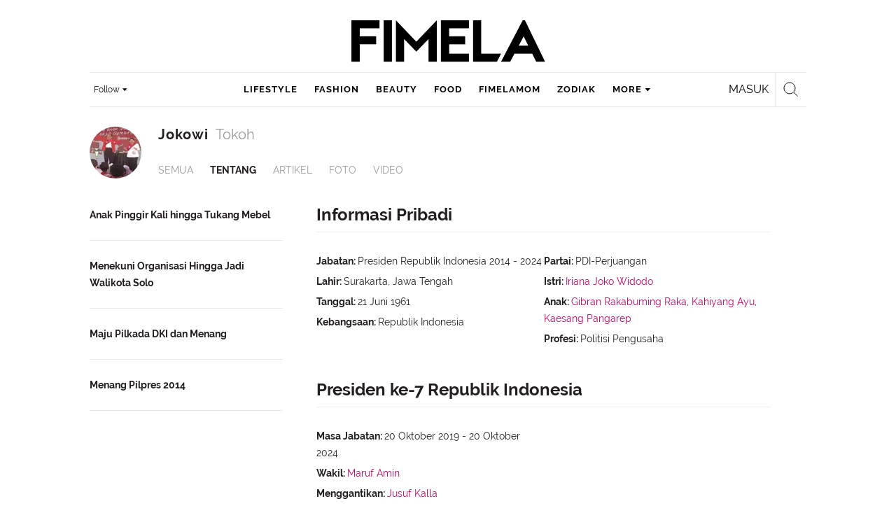

--- FILE ---
content_type: text/html; charset=utf-8
request_url: https://www.google.com/recaptcha/api2/aframe
body_size: 134
content:
<!DOCTYPE HTML><html><head><meta http-equiv="content-type" content="text/html; charset=UTF-8"></head><body><script nonce="bvSb4idke7sKgd3XwfUacQ">/** Anti-fraud and anti-abuse applications only. See google.com/recaptcha */ try{var clients={'sodar':'https://pagead2.googlesyndication.com/pagead/sodar?'};window.addEventListener("message",function(a){try{if(a.source===window.parent){var b=JSON.parse(a.data);var c=clients[b['id']];if(c){var d=document.createElement('img');d.src=c+b['params']+'&rc='+(localStorage.getItem("rc::a")?sessionStorage.getItem("rc::b"):"");window.document.body.appendChild(d);sessionStorage.setItem("rc::e",parseInt(sessionStorage.getItem("rc::e")||0)+1);localStorage.setItem("rc::h",'1766083696152');}}}catch(b){}});window.parent.postMessage("_grecaptcha_ready", "*");}catch(b){}</script></body></html>

--- FILE ---
content_type: application/javascript; charset=utf-8
request_url: https://fundingchoicesmessages.google.com/f/AGSKWxWdQNurwvdfjwsUyhz09jrxyUxK-tKApiy-CaDM3zaC4YENn0FsE4o9OgskihcKK_Cn7L9SHm60b0QBnqF-hpP1GDmo-goBmUg6zzvbwhElf-aSd3cb6407VcsV1ClPW7MGrlD_R8adpmDP8bCpY2hmqN7KTb81XdjotTuxD52SKNt7kt-W2bUk6dgf/_/ak-ads-_468x90_/local_ads_=468x60//loadadsmain.
body_size: -1292
content:
window['177dac13-a22c-4911-aac7-250464c729d7'] = true;